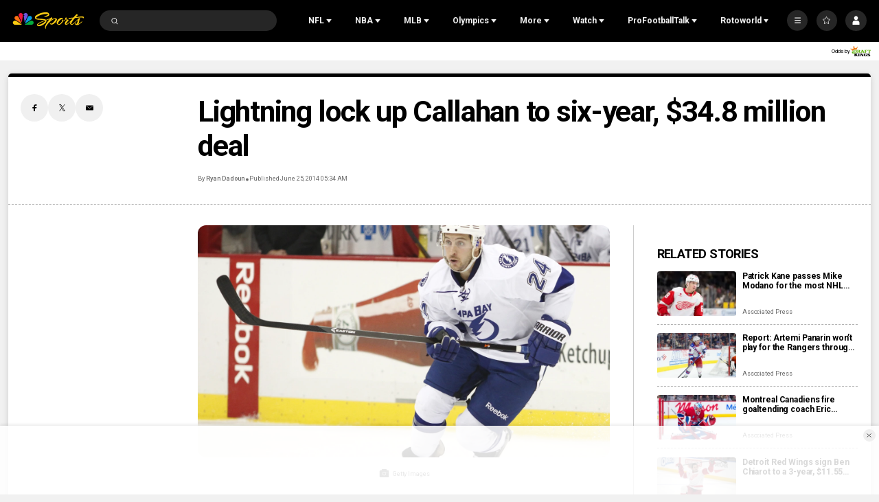

--- FILE ---
content_type: text/plain; charset=utf-8
request_url: https://widgets.media.sportradar.com/NBCUniversal/licensing
body_size: 10804
content:
U2FsdGVkX1/kuAfXhfpkyoZACU9XF8no1Lj/wOvEvNpkZzt046T0jZkLVBj5XoUlPt5x2FhPuxZ7bQkgHZttiy2kKO75Z4J6L+ZcTmSZQlmlTF60ioOvY2LLlY/ziyXtSUIedHiRWayAU3HBHgeEV6ISiwnLUgTlVfJhjwo9aukBw5mRZiHQbfdkC/45b/IDfXdbHh3D7rOig4EpfrCFYgQNJz4PgT8Fj3Izz70Gf5uidJvdi19/2jVFw84bUE9irG/HMSAEBwoAVAZ8Hfoz2gODW4KH6M9IxPYKzEOophPctmvQSnsCoCdU9s/U6+olYYueMOTtQ+rBvfW2h5S+RKYrci5oBd9UFwuyhOD/[base64]/x7NO9JdFY6PoK5oqzNRPpvMO0/gWw65GRgKyRN+1WvagWSUhdTebjXo+Qhu/lG4a1CSLtdCf/NtYWhB0AuJHyAkG3dRI/F9FNd/2jFXY4nv22rnqKGHeohf94+JkMLbcb/X3il8hrLkDRWwvT60VbrmF16mO+4l8NMH+4GXBUxEwyN2ujn2booEEB07M72N2D+er6bbnFjNvhF7rZrbFEw0rvUXdHSBXtDIjw1NwfSIOHRow1jYY75QluYHC/4BWydHH812JpmlxAQmxVyKNqe6Tllr/VPu2vOLLxvyozYWanyHXnhoFUlK6HqJ1pNP+yZZTkAHAJMEYBBksCUVQcvZFvXrYhIPGZLTsEtWpL7zp23f6qhXqYkwDD/4Uq0us1r4nWAmtVgTI4M0gIok1cZdgml7AI3+f6HGfcWqpgHGENFuHU8HosLn6bnU6jObEmdw0euOLWyceKr/aWZ+8n8HsbCMa3enJoRsGaR13+6wjUYP9Fr7OyGmlODtAM11Lf6Q7jD2UQCHPLQihEVvxJOZpK7srVSn3T9/nCtE4AdxJS+RX0aEY9p1/QbydgV6MiP26OqQU4YGzbBeAZqHbVhxNEfoYlQOWQsLJi8dHsfiWGC5zNfpwUsVS1Ly0S1Zdlc3+9DRi2Qrcytg0Dlq1/7jzvSWriJBaMhD1aMkYOQO9tLgr6oT0TLY1eAtqQREsM/QDn5eNm/yhevLawfc21S2BEGFJiQCvtqoFb2XO3VJu4feyNAMjHMKR+H7HZTEHbPS/7sQlbunMbLbEtdGqEkXBkk4hiO5SqtJisvQB3Vm7AQEWP/kiBfG0CHvhk1sOm1Wv8D0ZziKE6SsfZwMaMyBepjncyYmUxJbkwW/3s1fjVejk4bv7ABPfVcnM5CbSCZZkqOzbAhelLlcMFJs8x7s9PbbxjjQ4BtKPaqk1zWLDtcQ+NCE1HBadLOU9sne/ezFyw2DmKhzmXKe2oerEuwE1r2AGwPS/EkkUQTEdzKA5HntR90/QCJSRIc2iIoNkaNGKz0cQgmhdvfs3g5nEKJR/0vWNygSLejufiFyYXv7PlUBPT/9IUecoskm0RPoXeE9SLCWo1V8U5qqDUpILZUY8qrZjUwXLJ55nmpgFOc3+eGQ7De4szrhODSEyKz32PBC6GyaVLf/PyjDCZqnhE9nQ95hLnc7mlezYtPPqO1cUem5k76KtZrTN/kRxNplEm/HyVHGrHq1UaUCYdc2NF6ua3Ij0w8+MoFNCfUBHq6nS2aOp1oPW7zj2YwWz9lB3Ip/LpZgfII3QunzZXmI97dGvzFGxr/Lrw2ljXvEopsT3q0pLgNK9rokAR+HKn6CPZuFkJH6qqtioFgHElQ+amd1O+lqA/UKHjrnINlyY8S+Wb8kRpev7+mqqdJvN4gv5LIs7gLYWHpZv9P/JcBNkcP83QI/pocvgW7T75j8q4l2UhMUchej+fkmmXBSJae+HDrQ4CLIe60IizzjHm4PN9uAMuiGKyVzV9S23o/wz7EYgSl04Pd3D7Ixkp9aaGHo56HrZ3qx5+QOTdPmXX/[base64]/GINmzVn/icM/KLRmA7H2o2DBf9OznCFmteEaDewQ4zdLRSqLaapadlxZ8U4tcYIR2Ok8cXe8Z81nlgX8TncE3pbKlVKCZHF6fwXt9hS1KZwgYMxVc2NYCrvXyE9RyLCefhwf/KfeuldpVDFoCzBxz4f3vFyE84yuktPoxCzfDbn+jrDDeF3SlA0sE9X4MMBmoSRmKviJrVuEUiKNbnUGk27tOd6Lt5sQPcx5AYlyWd4TzlKIHt2eq0wR4jfpyW8BpXmFOEpu3KnYqz/VyqeI9LRVnlHZMklgIhxZnZ5kmu85Y0UEwEQ1MMoGKD/uxbxnCTkv+dXw1eUzZ+MgoNCm8OFXX8su/yv4m7P5KHKF+QunVksYeaR95BKX2ZJdK4F/sBe/xAIxoRw9vg/7ogNX1zFdAdb1awsyhgLYskq+dlaGWdGbH2Az5BzoSP1qm+p9L+RTzmYZzodpG2JoP1twmWmxhA1EGR1Cnro2AdMwk0LG9bVGwbPZ7JklY3Jm5L+7yPWGayudk1xG/t4Fby6BOHBwlepDDqXRaJxrfc3BYqa8v78Vp2QK4OWoh3r8YdH2VQ1cwU1WL/rPOhNZrnDOFWJtrOY3Vx1zCJ4sErssDbrOR+2V85QsVX/upw9O2k8xJsx7yDzXYK3lkGRCRe8BsVXwdSp1w1t47OGL2RTOBFoZHLb+lS7+Jg87ICcF3h0Smn2iihojmpJWHpJMXTLCOVLOs32swcu0Yr/maL9aIiDfeuXd+WciXdMMN5JBjh48MgqajBm2czvaJapW43AnUE+vjB5anKdMNBcKZQFf6vldJ72ZAkIR8cyYKBraVt6HjFwtvuG7XZ4B40FKtxEfNMnHJ6jy02XGu16Rs8uKLe7SxbtBNPI1/Prv8jVVYw/2pPsDmc15iAzvN5wegYiMMafw/GJdjg4mqIMhpBa35yFX9ud9DFq6l/czzX5jIsQQwp1pPOYVAQ/ugGaW3w9wljer69jLragHaCmBS5sa59JPSP/rYfM88HXdgqiOlP6iH4KzHtnTuh9biKe1gRTaF9lyMNeyfzOV4acw/iCzVSVKVMp9cf28abdeezeZ3HMJRtMYvLEE3nylo41UyXrH2zJiuD+hzDWeXZ/30H8eeyVEtB6AUTZSAMdPrkElZ0K22VtTQsYRYHKYpUOkThMhnvcogIKipi2caa+g1Kmef0SmswphsitZ0DuIk/LiSJrTb91+fAWxHk48f+KFO+ZETuSDvGrbn2yIZKeGbGXtO7dcgpFJpv55E1y3PE53bxLQPyzZk/AMxOTx37GeTaF7NaRlVta2+QH2aAe1sN34M37hWDT5rASVng0fk7uBiUa2bCCmIqx3IuSk42hYB8wjMjkOTkUZ2Ex9dkvnJM/dwjM9osyN9sdpVUCaHihKZ+Jb+02SJBLneWrsExcfHtoKd6ibu4Sm9cBW7yRhxyFjEkLzqa6CPF1Y+8P37dOBZ/ZkDRVYj4TnTMx26EEwozwpGcvXoYYiTvXykaWk6pCBTNccx8I/J8f99ysIjQaJSEkl2QWRO9XQmm2H39QviCwTd4J4jWIrA29DvQhRiBX8yWdmq11EnCxLbwAHEV/akRpPocoshcG05C/[base64]/[base64]/0nto4r2gU8OpkM5hEFv6l4zBr0nI0Fwj7tdpc2w5lrgOnJFPNiDLKS/2M9kZ5kgiBX9DOzucHu763axhBwElwWRC08ZxltXCKiPnZLWTcM4wmVooTrNWcdiygdZgktK2TqtzC1CVa+/4PjIUt0yLbDtBwtMCk+aVPYFn/01GX4oNzuhZ5JgBBHnZz7+bD8+73bdYcEpNw/3WgNLgVMXWGK/ACvP+UICbq0FUT5CBm7fIsxmAuqjL8Ga8HyVWrxFHCeCWa3rKHYY0DAB1fPNfJ5MfbRscKMdf8febQ3e1VIYWQMuaYalFftCZFE/RzbquQ9aX6eWapeMK47wKaxoDf0VqBthfaRSeS/ncyl3jyqOejawLdYBVDvjygJcL43P/HYWZ/2QmgM/nbuZpbaHw7ke6UB3ZiO8qxjNJXIWhmXgdfpojSqZOLUBngskQ+3r2E8fVIDmNlZFyB7IVh+W1izzgVRcvzL1Rpqd87V6CjQxmrPNuqHXCVfzvraaNdWPm1Yl//HwxcSKKZcQx9WUI267lnqhjvwUuij7gzFsN+cmtBuV+3iWDnT1uQp5wloboXzwk33scWnd0HAw1sXZTYlx4yf7aGJmAC0h6S3zfisegTGoo+wQRT1A6A/CVDGybMg2VV8acuZRaBtyKxZBG8yamB5c2DcWY3hwo6p4n79fBhVB3xgVY23JE/jlxCtR4gIsYjRTQSem3K0sX/s9qQ3iKf8rEoZMIdGhS8AmPppStjojb4m4q8Nhy/ywd2see/wLJ+56KSG5lRkZ7V4qJhS06vSsdhLLr70LgLMmsS4ljOZTkPeQIUuJG+0FKblhgZjI7vD5cdkNISahW9HJLLkpnypyuYmA8QZ9Dmu47QY5JIFbyB2vg+CDaxvjlprmDg4yihqdEK85ApiqAO4XXvbW0/aPSn79WOgdo3I0VNTw9hCvTMdeHJ0GOCM5FBRuiasaw9x7A4+WX+X+HFQkCsKwtVVHAbYGRxIV8bUCm5nGQo3lxrGzy+ouhrYORtChTKEGRXl4ZguZhJ3b2RzCYT2DEYxM6LJKFG8CUVo1+oQs1itXLKhsCwZnwC6ZE/ukt8dTCg7okWmCBXRRaQ3l/xeoVqkbernmMTNzboLEvywGcI1X3RbUEHU8EbtYptiaxc4brxfX62dXJVmoJRRu06WXF88JLeghrdUKFPBHK1l71NXSI22/yGgBr07GFWZSGeVxZlfn3UQTbnQOf/HgM5d4g9XXyIDUW3MCOArV2Ywitzq0OURYdqOx0N2lzPc1mL92OMOnLKhyT3SchrT3uM4kv1KdxnaeraZGKyZxjTDcdl7QvF8jPYe+x218havvLl0FlSiOVsIwQj7gBJtPZhtI0R/q6Aw5BKyLXuTwGORMLar8f4kj2w2iJelyM5/[base64]/ahU1jJDwohg/LckvN2L0CYhp5cDJ9j4iKGOuRkZtuaPAFrwD+UK0wEFr5olyoZmkNp6lzzo1OIvKMVH9PSGi0SclWLmj0JnuxYSVS3Tjas/boLPF8okBX8otqBUNTao/nifduB7gwXK3SZopdJjw7EyK+L0zNvuUsRl/[base64]/CAENh9qJgxHTtDsSytONgHJzMknVW63BOVnDp1KJqIaHRDZ0swW9CoZ2h5313PCy+grWBvNapnsi9AssuCapuBnpjrHYGDa6RGqOhqP4K/TwdMmDCDoAF22cWp5WO5GALklLmbBekrTpLE6mtp1kljrHbdCujOjBt4tbron5ZzCmvDgvkVD+2Ezs3VJ+DEnULRI920S1NXz5z2V4+AKAFTT1ygHZVRzmmHACbqdhmiQRefftE0JShPluf2FZF8frgFCs/KDKK2rokZ+DqfwsZ7FER43kJpWbsAcNCAo5ZIv9byl9kk0ypLyBx9suIEdaOzCQfBEH0qLq8q2DnRZRJN0SRiw43VMDBMVHYm2acBrQRY/QLtiUyVCV72a3KmzcgY+NH5SYrxj3xnzNWettZTFDq7gN11lhz5fBYA6czDvLAtQwYrS3BJ2/LC+KcOt+7pRSWRzl05hakHOAuHdeeCdlzk/HjN+tUiHi9xPkAAj9MUeLVfAyx9vMwqahEChaJiQEX6lRBCvUHc+2bQkr+EZvTPdaZgi9nCWFlZ8efJ/Z5yj95B5ZAzNYEUta5PnY1+V1HQrrHhA3EJ2z/tHNoj3gBht7cvq0ibfVlRc12sdpnc39bBblbbAITnTRLC3hum7rpaKtuO+aGOxx+0BNgX1MK8JMDtAF0LSflC11U8HQTEttrcqbhW3kzS8a8Oq9cz0qAF34e0afMSu8YhZojvtYDqr+HeD/Jdb3bCy+KsgnvUwC/N0CfZYt5l+XPcZZ9SuCkmPi7y9/[base64]//2VMrRd0bCcAbfSAtyi3JKVZ73RIlxPNxjbiWa7AFTMZDzeHanFq8ULgRjzsWc0DjQNiYeFIci8iT88MpzzKdOIDaQ19iq+8k7YlJr4meCwZFYVh/TEuIcvIm+g9uBQhcS6HEEKBOGB3v31SMvn4Ch38VeB+YlCWWCtNbbby5OI3ehkH2YCjRDF6gx0MnhOOk/Mz7ILELkPXRKatddElOCO9fMmJ9Avhh2Vcn3JA9lMCQ7XCgBA7lP+FQjeDvDAhNSb0FlGT78Ku9UBWp45BxWKiUb2f9T3/5HCJt/s6GNoxri6zxQL/5TKOEx1H7BXmMlSlkcHL9UsoHJB9T0HFhdAKcEYl3Pbdo8uBMkAHnzmaN0b+wn+gf5p/mDWlG076kV1McPYnjJO5wX99T47Hd71J63q6y/FFQFcK9jUTVR3lsmM5pK6PFYLeMknjbLq8ztnvbzH5+IQUdKFXSNYvV/Tgii9qaxOTYRJB9TixEEFoQRu23bk2xPUQ4jpwRhLSuWYFGfFThcpGUcbvOopigYCgH24E2lCHtAgE9MB41kmDmmqafunfCsjp9YYf+1aeXwEEKJjwoRj8CAqQfrGFqtfJoSiQBOJnboUSQ2ggXYQBEUX0GJOUQFRCEhMIJP8fQYZBi1/P1NyTDhLpbb1Vru9mEsq5eSuvS4EFE+cQbhzJpG74aIe9wLozRq/nEvO6uyFx6ZxQ0inVL3x8JjtcszoR9mS30hkHmaGN+gL5as0KH3zr/hvPKapbOyh8yergnFVt9C9StiGJA698hKw5xy8QwqXfzbkD6aJDSLzfALtdhC1LiZvDYSvwWX1IN9f8pxQeQEMbqNgENERl/00UHlYkkbt117/okKEeJANc+3fCr/wN8BFZCwAYf+zleYqvR1Ki0WquZJ5YRZMaFXNvB/D+JzJi0cgapWVT6y7ootd1X1SoW0Rn9aloTEe/OW/Mj1nqzZqrHQRtQFdgjQ+kHGtM5decMpgHV3SOjEtvkUUEiOC843amIbH8CNzlZnbapAl/crKcv8sSp6Y6LFTghF/OdRCZ1H6TEliq/f4uDArfQRj3hjQu/wVdN96LiaSTNIEmXe28+YaqpfXOb/XWosoZ97FzUt8SAzTbwWKYajtVcFVBOpA9QIzV7vPvhfKAKJHZkjdjCX9QXrDvobXHYLUND7vI8/5mc1aKcNft8z9nZnx9WHrIkO3Z3fYjvGhDdJ7Rf4XjP8+WvmLPF/IU/mOXFGU7fYOVwKXFnu/VNhTMyT8QdIc7e2JedZ//F4MornI/1YclXwQIyDbttlEFHjz+9VnER1TLzaF9jY2qkTfjwEkrjxqPiPtRnewKJumCfrB5DTzQ0+KVcYl6BjV122Xv2mIOEvlljKFEl0Bl+6JP+1rHz6pgBpejipIUzVz7kXgIJVIrqrJKw1zrA3Axa/ETQn2/AjtHM6aTsGPSJyh0FDHKK9cdVKpPC+899gUX+K9vN30FTnuxDWN/zrRw5AQzyKdzatLLk5/QoVngw1RseJ7gRKJ2he5xlKMG/XokElPaB4sDJEiALaCWpbPhChk0zPHoU8WVFEzmolvK1Pk8RNftGqdzstKR5JiRPDydGUb/geavr45B9HUBe3AgCQ1aUeZEuXiDfUPkce/aA8OaxA0i2EBvs8CuL8n46X7na4YM47KGDAZYuniw760c17kM39tgHx9SKwMtJG6QFMagqiEgMUw4rslc4jonHxcnmbgTDRytp0Rtd+4NJ09WqApC/XUkxaTR0wCOvmpzXJPafElp9f+zZG45sDrk2zQXu3+LEekiZiFoiA+v5vHqK3LXq+XgIrpQrCGWS6bt/4fm6RElaLy8pQk8AR44Z1S6XvvndtJuZ4h/4xhO+m/B34oOyoZ3HhbZ/ndWlBn44WA+LSOsgH81rTpuCUInL1df1CVMZyEoY9HQcwlqWBbgmg4OPNbQJJHwqX1+uRHULTNFg4TzCLODf4CfRi/Qh1cevgI5DEbYzyW9tQ90eL2mzy6OUrm4rJOQdR9c9G49b5qQlagooN/uvk1qzwkE2s7ldt45OBhgERfw9HL5XZsXM+u106q7RD2rXscN3tYacCldu1hkdzL4xOI0kDpHnLECBGf55PmnOOM1oAYmfXzc43TrS/4JNtx13myjYFM0IPdF/2sGV7bNu+9REMu/6cJvr6mcp/x/HMKs/XL5ooWE6Kz/hBVouMpHI+g7kAcIoHRmn4Unb0e4xNvXqHf04vJG493Xlm91GiwzFhQLllG83My+Nd502SnKckwm+CChoSTO9NEaIAy5903/MYesBSHqPRcpUPiFSEmeSDmGQPWqKz/CHyFT2cVknmFvaYOVZqYharRwlfMUeCyhR348+rNGa3UCEjuTcgNIXl+3hVQCboiBTZLojfmifsdV4314W4YNuHI/qfQZR35MvWYKDHrFACLLkjva6QU7tJjUXVxGLnqVUFKMyVQ1v9S2B7yw9y4t59lg2/tB3QM5wQLVZOKS4IeifmqzJ9Uxva8pdY2TqBTBKH4/1aXAXLc7hZpIb+nuMLQEtIEkZJqvmZ5veC6yYwz7ly0OWkkW8ZT8UvZt4R2YML9fT+IbwiO/5oIEZmzfR3IpYJAdv3wPXsfMhyHpdWwOdwmrk1/v3Ym9DggNgCwEkEf0dCRcxanZlOjlW7gjuZqXsUl4NlGJpodLENErJHPUSDfl00qfbkGBrmm82m7sSNFhgeq4+UHZUmLEOF8ZV08nsdFhtwF+br2jezTQb4xY5rO6KsoNuMhFL5ZQCyKZ1W3HseqCxgqVvKngl1/F7TmLiTN0TbQ4ypVhhiPpV4xGO2fhTgipLiPPnL79eLa0LOv2UkuS2r2kfHchCrwRO844uqI/wjXBU+AfuNu7DUI03/EWFs2sma8OweCzraotZb8H+1tmnLz3WPosToWRf6JMgrVhASZhsyDJM+OWIynMgKiReWrvCWVHXqqiuzHyuhl51bkPKOGdFQZJqeHBmHkCeNhPQh6gDAa6C0wD3Q3L0hs7hlJiIAmG2n4Yvy2Hb2Lg9tEWayNtH5K8yQ5uOJrx/P9UBx4BqGRwKDCwhqKINCBKUt3imU12So9Nlg00RGbq+SxmPH1D2Y0FpwHjhPbDGYD1iCmqJ/Wje6mrIQRUp+lJYAYv3cjR9Bd+2KpmMk/IM9REGvNqV57KsHKfGvb/vRJ/Zfz28poJJ31Oqv81wki98dvWsCjS07L5QiKsECdau06/4h3cUvF+904qYNX1Ogg7rfqUhxuuUGGvVFKPGA5NZrmIgyMGnG1RuK75IGJ8awq3VcW9i4OCdZccqIZopHYZ+/GwOyeGsDSqHiCIXOlLiDxcby25a1i5C0mslIH/Zxtw2Gq/rh+KTKCrdCwUZeSNYFsQPPjCRZKfDTEQc1Z1veg4X9r/vBpcXsN8QkCj0+5ZvSPYgWXgUsNzsWLnhPXasmCbmtZ3Zyzc3oM8AQQqw3gOcFLDLG7NDz3hATthRBVY07wNI4t2f0mo9ossysvonA6iqn2Xm1iZ2bIf2dy9QXyNnHVs4BwtuHERfFHpWRRFP2oCWcFPxTzKhV1V/JP5EyGwGpN8fZ4u8s2nF/wqeRGBQwJy/Q+oG0+Od6N2YR907Vbu3r+6c0Zz4ukAvLEsrWRK0FVdegQXqUd2uuEzJEQvYbYLHyYC71p6VxCdPIe1vKVDZ+7tsKaO4wXnWIqggt1zH6JqZ/zOBDmRzVHwS3ZN3FecAAj8wACqeFYADkw/stt2y777IVip7f+XsoxVjZkRmfWov25LRQXuvXl8sBqxG48AkQLC9sipJpoidiu71wUtFaK/jlgq2iiv61gZtNytEajKtV8EU9uSG4Ky5b09ysLJWEabD3hbSuDLBUgZoAyLuxIx1IDre4DVtZOK76dIs2O191zIyxNpRz6IYz2TvOpzb/eEEmTfAIfXUWpjRwTIV89anTMDEu1RNH0XjqeoGnKwubmPezb65hc/mwpipi6R4bayg4YFpD4MN9XEdwbujxfVcBV1QcAvNqZXlWxIgQcnYz8F7gzdeakkkEJ7GqLcRIqUb8Vf11f/NDxv4DzmyDtix3p9gOECQGXubhcm8AS49tapPOrtUMum0QY4duPKMS+O/G4xi6FIs/T1oH3N+p1Xc3Se5WmLjsZukCfxF7IUCgTOVoj+ZhEqZ4jaYsw1zxzzh8ndk1aqlROPb+IUqOqK0QCucW2N4yj4MOL1jyCT3zBswXtJ+0XQA+2mBz5OmBD0oYYTWyjZ1rAbDPnaxXP/3MBPpDYPwwvSiPMsbo7joEbjjAcXM9fhZvN8z7va9POhCdvLGgCQ0kad7naspociZPJt8gUbdMmPAYSC2VAt6swMOFnQRUspP1jjuMetBWko33mp5vJxohRJySIrsWKaoRzLlJHhPjfVBO/blKl7yg7ijNPKVrFhVRgY6yOZUQfmb+XkVMkGMtEtpP0VSYE5hZAvbOaLeQ0NPvMRpHnLTKzWNqudDtGghHJDtqmQJ44YawbDlANC2w+AxGhG8Wa7YDTJ6NOyIlZtlhnrKbmQorJbWLz/sY0lMPhUqQZcmf9an6CtsjVlar7iyIgOuZLDcAxL3XPCFIz37K4Kc+BveMvp4NwZX2XZw8HbHuS88ahnEXozuN48v+/DPYw3e3107X7TMATv5f0o/tVZmgHtF1MdXSd6gkKYZEhwzdFi7Np7vOtnfJkWznYzZ3TI3lX9qnZRn42tetv79ZRV2h4T9IJKNG871PS48QBc3jpfFpnZYYMT5mKEzhxpuzZqJNed0zUAXCuJ7JrgA5oKU/tDKWwJMrhGI9qarxE2HRMHRT1LQhgT6By/KFJOIumuZ9N1mrVmS22h3Uzagz51i/afoVb4Xaom7jVjnvqUxJ1L6oYPByUv0DTMT6/DHBi3l9FkkEGWXBRioRm1YTqEyQ8OVn1x5+YCt5dqw7I2IkGjE2vFgt5TUUqPjafPeYM9My6pCc1gADtvl+kbrfq+vE0n5F6lgLhTZIF7MSapVrq/uyU5TRwO3LZVieXsYE95jAvnT8WrgE07Q1VeTeYcOXRR4zjQUk28/cEtBZ+lLbpycV4EUhyqyLJ9tHM5u32Jn+vTPwTtVPjiBqh43F6eNpgbCEVjaPdDbE9IXE06zsQtJmwCn5ke6t4IoAapZaRXjVcI+In8fst6MyJliaOegHiK4UNY0J0GSAAPLWUtbd8FMLfekhrS57nPB/DPRTDIuYDbqBKa+LXNKg83DcBqB86pDn3+/4OMlBZI4XUiUKfa9DagMIUfQVH5bGXi+FnM18CkwbaKT+6ZX1d4ZUZYldr8l2d/IRz38TepFkVq70yJ2I5m6Mcvof3RwCrWPIqMugemfx1xiQNCehz0K1xQiXc/1VWaK42vdtb5cncXs/2aBuIyQlBbZeX2Z6BCZhoMBW+iXmDDyb/myRjLbuS+PxsdTol80Eo1h9IDc3woChshMcpHazPCbk/RWCshqtZAxMd+71hnzTty0ZSaHOz+9OIerUIR8+bedeFCc3rXzTD/dCE/SsTqT3LxQ95VC2C/P0DEyNUhZ0n4QJR/sYAwhFKGv7Ckq7XyR2FJHfPYaDlQ6CvSExsCruZTzgdtzSYpVkfw/wTLqPjSXbpQ1pruNlFIql60OPWffD3iz37AiFvu3uqJ+33JdRvHxz6n6wlOsHGtNjY0T3SkaMP7dWH2bF7IK7LzYVtGzTQBr/[base64]/ztmMOB9cu+U1jSR0v8jBDkYXSKXIgNLHQ68BXXc3BRvaBmeDlQvRmSoXcx3kIIMsY/d9GWj2UIUR8oRKkU1bOmAzQTILNHRMTtrFw6Azq7DetyRO+TJqQrGcoqC0/16t7kxyFrADzqJlLv+YqIk1k7qV4KySVyC7NYbGPG/COJavA9HwnkMZI8dbvXiTCuMLigRGrXbinDztD/yrYywHpRI6KETz5BOXcEKXkFokH1YkktN6wgTsyh3Rqyu5vVFnbZF6Z948DM5/ftgpBl/0OGZoKJ+ClJMWzUS1LcthhZbSJCEtNdfOljr5vrMPxkKdJc2OngDCnuMA0iwFxE9K/yln6lj4s8z8+S81Rgs04T/ceiaJT5kvTAXePwNSgpKx3DglSjRLHxbNYi5jwMUyWlGIx4Og5UTe+vA9SS63ol/wQpGp4EIH6Ul78YSWQwDqgXvEyL2wiQMq8iAKT19/4j6On2sB3++HChfJwoTCfo6scdBYHDXHJddCMYZxuYDhFVsO9mWaIBehGZhkpwQWlxCyz8UX9cAB7xhJfrJDXiI4n66R1V7vVk5YQCDliNGfa2BOw3c+E2kejK0YiCpks7mu5K/snW//WDXO/Q6CE0ceGmQPoFjmBIMI=